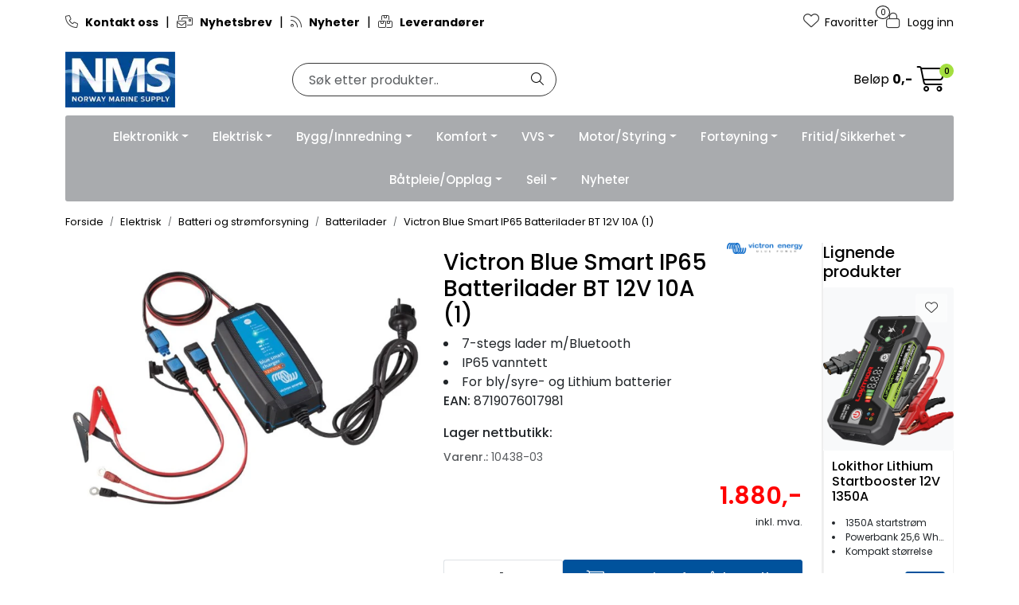

--- FILE ---
content_type: text/html;charset=UTF-8
request_url: https://www.nmsproff.no/ajax?action=getRecentProducts&_=1768992989520
body_size: 503
content:
        

    
    
    
    
    
    
    
    
    
    
             
            
    
    
    
    
    
    
    
    
    
    
    
    
    
    
    
    
    
    
    
    
    
    
    
    
    
    
    
    
    
    
    
    
                     
<!-- START /modules/components/recent-products -->

    <div class="box box-product recent-products">
        <div class="box-heading">
            <span>Sist sett på</span>
        </div>
        <div class="box-content">
            <div class="row">
                                    <div class="col-lg-3 col-12">
                        <div class="product-block">
                            <div class="image">
                                <img src="https://res.cloudinary.com/maritim-no/image/upload/w_40,h_40,c_limit,f_auto,q_auto/v1706192949/p_10438-03_default_1" class="img-fluid img-thumbnail w-100" itemprop="image" alt="Victron Blue Smart IP65 Batterilader BT 12V 10A (1)">
                            </div>
                            <div class="product-meta">
                                <span class="name-sidebar"><a href="victron-blue-smart-ip65-batterilader-bt-12v-10a-1-"> Victron Blue Smart IP65 Batterilader BT 12V 10A (1)</a></span>
                            </div>
                        </div>
                    </div>
                            </div>
        </div>
    </div>

<!-- END /modules/components/recent-products -->
    
    
    
    
    
    
    
    
    
    
    
    
    
    
    
    
    
    
    

--- FILE ---
content_type: text/html;charset=UTF-8
request_url: https://www.nmsproff.no/ajax?action=checkPrice&pid=86206&qty=1&_=1768992989521
body_size: 173
content:
        

    
    
    
    
    
    
    
    
    
    
                                      {"status":"OK","body":{"current-raw":"1819.0","current":"1.880,-","showPackageInfo":"","currency":"NOK","id":"86206","quantumPrices":""}}
        
            
    
    
    
    
    
    
    
    
    
    
    
    
    
    
    
    
    
    
    
    
    
    
    
    
    
    
    
    
    
    
    
    
    
    
    
    
    
    
    
    
    
    
    
    
    
    
    
    
    
    
    

--- FILE ---
content_type: text/html;charset=UTF-8
request_url: https://www.nmsproff.no/ajax?action=checkPricesInList&pids=92051,92053,92052&_=1768992989522
body_size: 188
content:
        

    
    
    
    
    
    
    
    
    
    
             
                             {"status":"OK","body":[{"current-raw":"99.0","current":"109,-","showPackageInfo":"","currency":"NOK","id":"92053","quantumPrices":""},{"current-raw":"99.0","current":"109,-","showPackageInfo":"","currency":"NOK","id":"92052","quantumPrices":""},{"current-raw":"129.0","current":"129,-","showPackageInfo":"","currency":"NOK","id":"92051","quantumPrices":""}]}            
    
    
    
    
    
    
    
    
    
    
    
    
    
    
    
    
    
    
    
    
    
    
    
    
    
    
    
    
    
    
    
    
    
    
    
    
    
    
    
    
    
    
    
    
    
    
    
    
    
    
    

--- FILE ---
content_type: text/html;charset=UTF-8
request_url: https://www.nmsproff.no/ajax?action=checkStocksInList&pids=92051,92053,92052&_=1768992989524
body_size: 211
content:
        

    
    
    
    
    
    
    
    
    
    
             
            
    
                     
    
    <htmlContent>
                    <div id="92052" class="productStock">
                                         
<!-- START /modules/components/product-stock -->


                                        3 Stk
                                                
<!-- END /modules/components/product-stock -->
            </div>
                    <div id="92051" class="productStock">
                                         
<!-- START /modules/components/product-stock -->


                                        1 Stk
                                                
<!-- END /modules/components/product-stock -->
            </div>
                    <div id="92053" class="productStock">
                                         
<!-- START /modules/components/product-stock -->


                                        2 Stk
                                                
<!-- END /modules/components/product-stock -->
            </div>
            </htmlContent>
    
    
    
    
    
    
    
    
    
    
    
    
    
    
    
    
    
    
    
    
    
    
    
    
    
    
    
    
    
    
    
    
    
    
    
    
    
    
    
    
    
    
    
    
    
    
    
    
    
    

--- FILE ---
content_type: text/html;charset=UTF-8
request_url: https://www.nmsproff.no/ajax?action=getProductGallery&id=86206&thumbPosition=below
body_size: 679
content:
        

    
    
    
    
    
    
    
    
    
    
             
            
    
    
    
    
    
    
    
    
    
    
    
    
    
    
    
    
    
    
    
    
    
    
    
    
    
    
    
    
                     
<!-- START /ajax/getProductGallery -->


         
<!-- START /modules/components/product-labels -->





<!-- END /modules/components/product-labels -->



    
    
<div id="main-carousel" class="owl-carousel below" data-slider-id="1">
    <div class="item">
        <a href="https://res.cloudinary.com/maritim-no/image/upload/w_1600,h_1600,c_limit,f_auto,q_auto/v1706192949/p_10438-03_default_1" data-fancybox="gallery">
            <picture>
                <source media="(max-width: 420px)" srcset="https://res.cloudinary.com/maritim-no/image/upload/w_350,h_350,c_limit,f_auto,q_auto/v1706192949/p_10438-03_default_1">
                <img src="https://res.cloudinary.com/maritim-no/image/upload/w_650,h_650,c_limit,f_auto,q_auto/v1706192949/p_10438-03_default_1" alt="Victron Blue Smart IP65 Batterilader BT 12V 10A (1)" class="img-fluid img-thumbnail" itemprop="image" height="650" width="650">
            </picture>
        </a>

            </div>

                        
                
                
                <div class="item">
                    <a href="https://res.cloudinary.com/maritim-no/image/upload/w_1600,h_1600,c_limit,f_auto,q_auto/v1600346237/p_10438-03_slideshow_1" data-fancybox="gallery">
                        <picture>
                            <source media="(max-width: 420px)" srcset="https://res.cloudinary.com/maritim-no/image/upload/w_350,h_360,c_limit,f_auto,q_auto/v1600346237/p_10438-03_slideshow_1">
                            <img src="https://res.cloudinary.com/maritim-no/image/upload/w_650,h_650,c_limit,f_auto,q_auto/v1600346237/p_10438-03_slideshow_1" class="img-fluid img-thumbnail" alt="Victron Blue Smart IP65 Batterilader BT 12V 10A (1) - slideshow 1" itemprop="image" height="650" width="650">
                        </picture>
                    </a>
                                    </div>
                        </div>

        <div id="thumbs-carousel" class="owl-carousel owl-thumbs mt-4 below" data-slider-id="1" data-thumb-position="below">
        <button type="button" class="owl-thumb-item">
            <picture>
                <source media="(max-width: 991px)" srcset="">
                <img src="https://res.cloudinary.com/maritim-no/image/upload/w_85,h_85,c_limit,f_auto,q_auto/v1706192949/p_10438-03_default_1" alt="Victron Blue Smart IP65 Batterilader BT 12V 10A (1)" class="img-fluid img-thumbnail" itemprop="image" height="85" width="85">
            </picture>
        </button>

                                                    <button type="button" class="owl-thumb-item">
                    <picture>
                        <img src="https://res.cloudinary.com/maritim-no/image/upload/w_85,h_85,c_limit,f_auto,q_auto/v1600346237/p_10438-03_slideshow_1" class="img-fluid img-thumbnail" alt="Victron Blue Smart IP65 Batterilader BT 12V 10A (1) - slideshow 1" itemprop="image" height="85" width="85">
                    </picture>
                </button>
                        </div>
    
<!-- END /modules/components/product-labels -->

    
    
    
    
    
    
    
    
    
    
    
    
    
    
    
    
    
    
    
    
    
    
    

--- FILE ---
content_type: text/html;charset=UTF-8
request_url: https://www.nmsproff.no/maritim-ajax?action=getLoop54SimilarProducts&loop54Product=10438-03&userid=&loop54elementsinrow=&loop54elementsinrowmobile=
body_size: 4887
content:
        

                     



             
<!-- START /modules/components/maritim-product-loop54-similar-products -->




            <head/><div class="loop54SimilarProducts">
            <h3 class="h5">Lignende produkter</h3>
                         
<!-- START /modules/product-list -->




<div class=" product-grid no-change">
    <div class="products-block" data-list-entity="products" data-product-list-type="category" data-test="wrapper-products">
        <div class="row">
                     
<!-- START /modules/components/product-list-items -->







    <div class="col-xl-12 col-6 listItem" data-itag="92826_g5y92" data-test="wrapper-product">
        <div class="product-block" itemscope itemtype="http://schema.org/Product">
            <meta itemprop="name" content="Lokithor Lithium Startbooster 12V 1350A">
            <meta itemprop="sku" content="10426-50">

                            <div itemprop="brand" itemscope itemtype="http://schema.org/Brand">
                    <meta itemprop="name" content="Annet">
                </div>
            
                            <div class="image">
                             
<!-- START /modules/components/product-labels -->





<!-- END /modules/components/product-labels -->

                    <a class="img loop54Tracking" href="lokithor-lithium-startbooster-12v-1350a" itemprop="url" data-link-item-type="product" data-link-item-is-campaign="false" data-link-item-is-new="false" data-externalid="10426-50" data-eventtype="Click" data-entitytype="Product">                         
    <picture class="d-flex mw-100">
        <source media="(max-width: 420px)" srcset="https://res.cloudinary.com/maritim-no/image/upload/w_200,h_200,c_limit,f_auto,q_auto/v1764255323/p_10426-50_default_1">
        <img src="https://res.cloudinary.com/maritim-no/image/upload/w_1500,h_1500,c_limit,f_auto,q_auto/v1764255323/p_10426-50_default_1" alt="Lokithor Lithium Startbooster 12V 1350A" class="img-fluid img-thumbnail w-100" itemprop="image" width="1500" height="1500" decoding="async">
    </picture>
                    </a>

                                                 
<!-- START /modules/components/maritim-lipscore-product-list -->


<span class="lipscore-rating-small" data-ls-product-name="Lokithor Lithium Startbooster 12V 1350A" data-ls-brand="Annet" data-ls-product-id="10426-50" data-ls-product-url="https://www.nmsproff.no/lokithor-lithium-startbooster-12v-1350a" data-ls-gtin="" data-ls-readonly="true">
</span>

<!-- END /modules/components/maritim-lipscore-product-list -->
                    
                                        <div class="storeIcons">
                                                    <div data-storeicon-trigger="list" data-storeicon-id="92826"></div>
                                            </div>
                                    </div>
            
            <div class="product-meta ">
                <div class="warp-info">
                    <span class="name" data-test="product-name">
                        <a href="lokithor-lithium-startbooster-12v-1350a" class="loop54Tracking" data-link-item-type="product" data-link-item-is-campaign="false" data-link-item-is-new="false" data-externalid="10426-50" data-eventtype="Click" data-entitytype="Product">Lokithor Lithium Startbooster 12V 1350A</a>                     </span>

                                        <div class="product-list-bullets bullets-grid">
                                     


    <ul class="custom-extra-bullets custom-extra-bullets-list">
                                    <li><span>1350A startstrøm</span></li>
                                                <li><span>Powerbank 25,6 Wh med USB-uttak og lys</span></li>
                                                <li><span> Kompakt størrelse</span></li>
                        </ul>
                    </div>
                    
                                            <p class="description" itemprop="description">
                            
                        </p>
                    
                    <div class="product-content-action-container">
                        <div class="product-list-content-container">
                                                        <div class="product-list-bullets bullets-list">
                                             


    <ul class="custom-extra-bullets custom-extra-bullets-list">
                                    <li><span>1350A startstrøm</span></li>
                                                <li><span>Powerbank 25,6 Wh med USB-uttak og lys</span></li>
                                                <li><span> Kompakt størrelse</span></li>
                        </ul>
                            </div>
                            
                                                        <div itemprop="mpn" class="maritim-mpn">
                                
                            </div>
                            
                            <div class="list-availability">
                                                                <span class="text-muted maritim-product-sku" itemprop="sku">10426-50</span>
                                
                                                                <div data-maritim-category-path-trigger="list" data-category-path-id="92826"></div>
                                
                                                                                                                                                                                                </div>

                                                            <div class="price-flex">
                                    <div class="price" itemprop="offers" itemscope itemtype="http://schema.org/AggregateOffer">
                                                                                                                                <div data-localprice-trigger="list" data-localprice-id="92826"></div>
                                            
                                            <div data-price-trigger="list" data-price-id="92826">
                                                <span class="price-old" data-type="old"></span>
                                                                                                <span class="price-new" data-type="current"></span>
                                                <span class="price-discount" data-type="discount"></span>
                                                                                                <span class="price-package-info" data-type="pricePackageInfo"></span>
                                                                                                <meta data-type="currency" itemprop="priceCurrency" content="">
                                            </div>
                                                                            </div>
                                </div>
                                                    </div>

                                                    <div class="product-action">
                                <div class="input-amout">
                                                                                     
<!-- START /modules/components/product-actions-qty -->

    <div class="product-detail">
        <div class="input-group inline-borderless">
            <button type="button" class="btn btn-outline-light text-dark decreaseQty">-</button>

                        <input type="text" class="form-control text-center btn-outline-light text-dark" value="1" aria-label="Antall" data-qty-id="92826" data-qty-multiple="1.0" data-qty-step="1.0">
            
            <button type="button" class="btn btn-outline-light text-dark  increaseQty ">+</button>
        </div>
    </div>

<!-- END /modules/components/product-actions-qty -->
                                                                    </div>

                                                                                                            <div class="add-to-basket-in-list" data-addtobasket-trigger="list" data-addtobasket-id="92826"></div>
                                                                                                </div>
                                            </div>

                                        <div class="wishlist-compare">
                        
                                                    <button type="button" class="btn btn-light wishlist" title="Legg til favoritter" onclick="gca.toggleFavorites(92826);" data-favorite-id="92826" data-favorite-state="false" data-favorite-type="list" data-title-add="Legg til favoritter" data-title-remove="Fjern fra favoritter">
                                <i class="fa-light fa-heart" aria-hidden="true"></i>
                                <i class="fa-solid fa-heart" aria-hidden="true"></i>
                                <span>Legg til favoritter</span>
                            </button>
                                            </div>
                                    </div>
            </div>
        </div>
    </div>

    <div class="col-xl-12 col-6 listItem" data-itag="92822_vougo" data-test="wrapper-product">
        <div class="product-block" itemscope itemtype="http://schema.org/Product">
            <meta itemprop="name" content="Lokithor Lithium Startbooster 12V 2250A">
            <meta itemprop="sku" content="10426-51">

                            <div itemprop="brand" itemscope itemtype="http://schema.org/Brand">
                    <meta itemprop="name" content="Annet">
                </div>
            
                            <div class="image">
                             
<!-- START /modules/components/product-labels -->





            <span class="product-label-special num_1 new" style="background-color:#00529c">Nyhet</span>
    
<!-- END /modules/components/product-labels -->

                    <a class="img loop54Tracking" href="lokithor-lithium-startbooster-12v-2250a" itemprop="url" data-link-item-type="product" data-link-item-is-campaign="false" data-link-item-is-new="false" data-externalid="10426-51" data-eventtype="Click" data-entitytype="Product">                         
    <picture class="d-flex mw-100">
        <source media="(max-width: 420px)" srcset="https://res.cloudinary.com/maritim-no/image/upload/w_200,h_200,c_limit,f_auto,q_auto/v1764328531/p_10426-51_default_1">
        <img src="https://res.cloudinary.com/maritim-no/image/upload/w_1500,h_1500,c_limit,f_auto,q_auto/v1764328531/p_10426-51_default_1" alt="Lokithor Lithium Startbooster 12V 2250A" class="img-fluid img-thumbnail w-100" itemprop="image" width="1500" height="1500" decoding="async">
    </picture>
                    </a>

                                                 
<!-- START /modules/components/maritim-lipscore-product-list -->


<span class="lipscore-rating-small" data-ls-product-name="Lokithor Lithium Startbooster 12V 2250A" data-ls-brand="Annet" data-ls-product-id="10426-51" data-ls-product-url="https://www.nmsproff.no/lokithor-lithium-startbooster-12v-2250a" data-ls-gtin="" data-ls-readonly="true">
</span>

<!-- END /modules/components/maritim-lipscore-product-list -->
                    
                                        <div class="storeIcons">
                                                    <div data-storeicon-trigger="list" data-storeicon-id="92822"></div>
                                            </div>
                                    </div>
            
            <div class="product-meta ">
                <div class="warp-info">
                    <span class="name" data-test="product-name">
                        <a href="lokithor-lithium-startbooster-12v-2250a" class="loop54Tracking" data-link-item-type="product" data-link-item-is-campaign="false" data-link-item-is-new="false" data-externalid="10426-51" data-eventtype="Click" data-entitytype="Product">Lokithor Lithium Startbooster 12V 2250A</a>                     </span>

                                        <div class="product-list-bullets bullets-grid">
                                     


    <ul class="custom-extra-bullets custom-extra-bullets-list">
                                    <li><span>2250A startstrøm</span></li>
                                                <li><span>Powerbank 51,2 Wh med USB-uttak og lys</span></li>
                                                <li><span> Kompakt størrelse</span></li>
                        </ul>
                    </div>
                    
                                            <p class="description" itemprop="description">
                            
                        </p>
                    
                    <div class="product-content-action-container">
                        <div class="product-list-content-container">
                                                        <div class="product-list-bullets bullets-list">
                                             


    <ul class="custom-extra-bullets custom-extra-bullets-list">
                                    <li><span>2250A startstrøm</span></li>
                                                <li><span>Powerbank 51,2 Wh med USB-uttak og lys</span></li>
                                                <li><span> Kompakt størrelse</span></li>
                        </ul>
                            </div>
                            
                                                        <div itemprop="mpn" class="maritim-mpn">
                                
                            </div>
                            
                            <div class="list-availability">
                                                                <span class="text-muted maritim-product-sku" itemprop="sku">10426-51</span>
                                
                                                                <div data-maritim-category-path-trigger="list" data-category-path-id="92822"></div>
                                
                                                                                                                                                                                                </div>

                                                            <div class="price-flex">
                                    <div class="price" itemprop="offers" itemscope itemtype="http://schema.org/AggregateOffer">
                                                                                                                                <div data-localprice-trigger="list" data-localprice-id="92822"></div>
                                            
                                            <div data-price-trigger="list" data-price-id="92822">
                                                <span class="price-old" data-type="old"></span>
                                                                                                <span class="price-new" data-type="current"></span>
                                                <span class="price-discount" data-type="discount"></span>
                                                                                                <span class="price-package-info" data-type="pricePackageInfo"></span>
                                                                                                <meta data-type="currency" itemprop="priceCurrency" content="">
                                            </div>
                                                                            </div>
                                </div>
                                                    </div>

                                                    <div class="product-action">
                                <div class="input-amout">
                                                                                     
<!-- START /modules/components/product-actions-qty -->

    <div class="product-detail">
        <div class="input-group inline-borderless">
            <button type="button" class="btn btn-outline-light text-dark decreaseQty">-</button>

                        <input type="text" class="form-control text-center btn-outline-light text-dark" value="1" aria-label="Antall" data-qty-id="92822" data-qty-multiple="1.0" data-qty-step="1.0">
            
            <button type="button" class="btn btn-outline-light text-dark  increaseQty ">+</button>
        </div>
    </div>

<!-- END /modules/components/product-actions-qty -->
                                                                    </div>

                                                                                                            <div class="add-to-basket-in-list" data-addtobasket-trigger="list" data-addtobasket-id="92822"></div>
                                                                                                </div>
                                            </div>

                                        <div class="wishlist-compare">
                        
                                                    <button type="button" class="btn btn-light wishlist" title="Legg til favoritter" onclick="gca.toggleFavorites(92822);" data-favorite-id="92822" data-favorite-state="false" data-favorite-type="list" data-title-add="Legg til favoritter" data-title-remove="Fjern fra favoritter">
                                <i class="fa-light fa-heart" aria-hidden="true"></i>
                                <i class="fa-solid fa-heart" aria-hidden="true"></i>
                                <span>Legg til favoritter</span>
                            </button>
                                            </div>
                                    </div>
            </div>
        </div>
    </div>

    <div class="col-xl-12 col-6 listItem" data-itag="88242_v0wbv" data-test="wrapper-product">
        <div class="product-block" itemscope itemtype="http://schema.org/Product">
            <meta itemprop="name" content="Victron Blue Smart IP22 Batterilader BT 12V 30A (3)">
            <meta itemprop="sku" content="10438-07">

                            <div itemprop="brand" itemscope itemtype="http://schema.org/Brand">
                    <meta itemprop="name" content="Victron">
                </div>
            
                            <div class="image">
                             
<!-- START /modules/components/product-labels -->





<!-- END /modules/components/product-labels -->

                    <a class="img loop54Tracking" href="victron-blue-smart-ip22-batterilader-bt-12v-30a-3-" itemprop="url" data-link-item-type="product" data-link-item-is-campaign="false" data-link-item-is-new="false" data-externalid="10438-07" data-eventtype="Click" data-entitytype="Product">                         
    <picture class="d-flex mw-100">
        <source media="(max-width: 420px)" srcset="https://res.cloudinary.com/maritim-no/image/upload/w_200,h_200,c_limit,f_auto,q_auto/v1706192625/p_10438-07_default_1">
        <img src="https://res.cloudinary.com/maritim-no/image/upload/w_1500,h_1500,c_limit,f_auto,q_auto/v1706192625/p_10438-07_default_1" alt="Victron Blue Smart IP22 Batterilader BT 12V 30A (3)" class="img-fluid img-thumbnail w-100" itemprop="image" width="1500" height="1500" decoding="async">
    </picture>
                    </a>

                                                 
<!-- START /modules/components/maritim-lipscore-product-list -->


<span class="lipscore-rating-small" data-ls-product-name="Victron Blue Smart IP22 Batterilader BT 12V 30A (3)" data-ls-brand="Victron" data-ls-product-id="10438-07" data-ls-product-url="https://www.nmsproff.no/victron-blue-smart-ip22-batterilader-bt-12v-30a-3-" data-ls-gtin="8719076052401" data-ls-readonly="true">
</span>

<!-- END /modules/components/maritim-lipscore-product-list -->
                    
                                        <div class="storeIcons">
                                                    <div data-storeicon-trigger="list" data-storeicon-id="88242"></div>
                                            </div>
                                    </div>
            
            <div class="product-meta ">
                <div class="warp-info">
                    <span class="name" data-test="product-name">
                        <a href="victron-blue-smart-ip22-batterilader-bt-12v-30a-3-" class="loop54Tracking" data-link-item-type="product" data-link-item-is-campaign="false" data-link-item-is-new="false" data-externalid="10438-07" data-eventtype="Click" data-entitytype="Product">Victron Blue Smart IP22 Batterilader BT 12V 30A (3)</a>                     </span>

                                        <div class="product-list-bullets bullets-grid">
                                     


    <ul class="custom-extra-bullets custom-extra-bullets-list">
                                    <li><span>6-stegs lader m/Bluetooth</span></li>
                                                <li><span>3 utganger</span></li>
                                                <li><span>For bly/syre/AGM/GEL/Lithium batterier</span></li>
                        </ul>
                    </div>
                    
                                            <p class="description" itemprop="description">
                            
                        </p>
                    
                    <div class="product-content-action-container">
                        <div class="product-list-content-container">
                                                        <div class="product-list-bullets bullets-list">
                                             


    <ul class="custom-extra-bullets custom-extra-bullets-list">
                                    <li><span>6-stegs lader m/Bluetooth</span></li>
                                                <li><span>3 utganger</span></li>
                                                <li><span>For bly/syre/AGM/GEL/Lithium batterier</span></li>
                        </ul>
                            </div>
                            
                                                        <div itemprop="mpn" class="maritim-mpn">
                                BPC123048002
                            </div>
                            
                            <div class="list-availability">
                                                                <span class="text-muted maritim-product-sku" itemprop="sku">10438-07</span>
                                
                                                                <div data-maritim-category-path-trigger="list" data-category-path-id="88242"></div>
                                
                                                                                                                                                                                                </div>

                                                            <div class="price-flex">
                                    <div class="price" itemprop="offers" itemscope itemtype="http://schema.org/AggregateOffer">
                                                                                                                                <div data-localprice-trigger="list" data-localprice-id="88242"></div>
                                            
                                            <div data-price-trigger="list" data-price-id="88242">
                                                <span class="price-old" data-type="old"></span>
                                                                                                <span class="price-new" data-type="current"></span>
                                                <span class="price-discount" data-type="discount"></span>
                                                                                                <span class="price-package-info" data-type="pricePackageInfo"></span>
                                                                                                <meta data-type="currency" itemprop="priceCurrency" content="">
                                            </div>
                                                                            </div>
                                </div>
                                                    </div>

                                                    <div class="product-action">
                                <div class="input-amout">
                                                                                     
<!-- START /modules/components/product-actions-qty -->

    <div class="product-detail">
        <div class="input-group inline-borderless">
            <button type="button" class="btn btn-outline-light text-dark decreaseQty">-</button>

                        <input type="text" class="form-control text-center btn-outline-light text-dark" value="1" aria-label="Antall" data-qty-id="88242" data-qty-multiple="1.0" data-qty-step="1.0">
            
            <button type="button" class="btn btn-outline-light text-dark  increaseQty ">+</button>
        </div>
    </div>

<!-- END /modules/components/product-actions-qty -->
                                                                    </div>

                                                                                                            <div class="add-to-basket-in-list" data-addtobasket-trigger="list" data-addtobasket-id="88242"></div>
                                                                                                </div>
                                            </div>

                                        <div class="wishlist-compare">
                        
                                                    <button type="button" class="btn btn-light wishlist" title="Legg til favoritter" onclick="gca.toggleFavorites(88242);" data-favorite-id="88242" data-favorite-state="false" data-favorite-type="list" data-title-add="Legg til favoritter" data-title-remove="Fjern fra favoritter">
                                <i class="fa-light fa-heart" aria-hidden="true"></i>
                                <i class="fa-solid fa-heart" aria-hidden="true"></i>
                                <span>Legg til favoritter</span>
                            </button>
                                            </div>
                                    </div>
            </div>
        </div>
    </div>

    <div class="col-xl-12 col-6 listItem" data-itag="90974_sjcw2" data-test="wrapper-product">
        <div class="product-block" itemscope itemtype="http://schema.org/Product">
            <meta itemprop="name" content="Victron Multiplus II kombi inverter/lader">
            <meta itemprop="sku" content="VM-10669-55">

                            <div itemprop="brand" itemscope itemtype="http://schema.org/Brand">
                    <meta itemprop="name" content="Victron">
                </div>
            
                            <div class="image">
                             
<!-- START /modules/components/product-labels -->





<!-- END /modules/components/product-labels -->

                    <a class="img loop54Tracking" href="victron-multiplus-ii-kombi-inverter-lader" itemprop="url" data-link-item-type="product" data-link-item-is-campaign="false" data-link-item-is-new="false" data-externalid="VM-10669-55" data-eventtype="Click" data-entitytype="Product">                         
    <picture class="d-flex mw-100">
        <source media="(max-width: 420px)" srcset="https://res.cloudinary.com/maritim-no/image/upload/w_200,h_200,c_limit,f_auto,q_auto/v1710248063/p_VM-10669-55_default_1">
        <img src="https://res.cloudinary.com/maritim-no/image/upload/w_1500,h_1500,c_limit,f_auto,q_auto/v1710248063/p_VM-10669-55_default_1" alt="Victron Multiplus II kombi inverter/lader" class="img-fluid img-thumbnail w-100" itemprop="image" width="1500" height="1500" decoding="async">
    </picture>
                    </a>

                                                 
<!-- START /modules/components/maritim-lipscore-product-list -->


<span class="lipscore-rating-small" data-ls-product-name="Victron Multiplus II kombi inverter/lader" data-ls-brand="Victron" data-ls-product-id="VM-10669-55" data-ls-product-url="https://www.nmsproff.no/victron-multiplus-ii-kombi-inverter-lader" data-ls-gtin="" data-ls-readonly="true">
</span>

<!-- END /modules/components/maritim-lipscore-product-list -->
                    
                                        <div class="storeIcons">
                                                    <div data-storeicon-trigger="list" data-storeicon-id="90974"></div>
                                            </div>
                                    </div>
            
            <div class="product-meta ">
                <div class="warp-info">
                    <span class="name" data-test="product-name">
                        <a href="victron-multiplus-ii-kombi-inverter-lader" class="loop54Tracking" data-link-item-type="product" data-link-item-is-campaign="false" data-link-item-is-new="false" data-externalid="VM-10669-55" data-eventtype="Click" data-entitytype="Product">Victron Multiplus II kombi inverter/lader</a>                     </span>

                                        <div class="product-list-bullets bullets-grid">
                                     


    <ul class="custom-extra-bullets custom-extra-bullets-list">
                                    <li><span>Kombinert sinusinverter/batterilader</span></li>
                                                <li><span>700W/35A og 1600W/80A</span></li>
                                                <li><span>PowerAssist-funksjon og anti-islanding</span></li>
                        </ul>
                    </div>
                    
                                            <p class="description" itemprop="description">
                            
                        </p>
                    
                    <div class="product-content-action-container">
                        <div class="product-list-content-container">
                                                        <div class="product-list-bullets bullets-list">
                                             


    <ul class="custom-extra-bullets custom-extra-bullets-list">
                                    <li><span>Kombinert sinusinverter/batterilader</span></li>
                                                <li><span>700W/35A og 1600W/80A</span></li>
                                                <li><span>PowerAssist-funksjon og anti-islanding</span></li>
                        </ul>
                            </div>
                            
                                                        <div itemprop="mpn" class="maritim-mpn">
                                
                            </div>
                            
                            <div class="list-availability">
                                                                <span class="text-muted maritim-product-sku" itemprop="sku">VM-10669-55</span>
                                
                                                                <div data-maritim-category-path-trigger="list" data-category-path-id="90974"></div>
                                
                                                                                                    <a class="maritim-see-variants" href="victron-multiplus-ii-kombi-inverter-lader">Se varianter</a>
                                                                                            </div>

                                                            <div class="price-flex">
                                    <div class="price" itemprop="offers" itemscope itemtype="http://schema.org/AggregateOffer">
                                                                                                                                <div data-localprice-trigger="list" data-localprice-id="90974"></div>
                                            
                                            <div data-price-trigger="list" data-price-id="90974">
                                                <span class="price-old" data-type="old"></span>
                                                                                                    <span class="price-from">Fra:</span>
                                                                                                <span class="price-new" data-type="current"></span>
                                                <span class="price-discount" data-type="discount"></span>
                                                                                                <span class="price-package-info" data-type="pricePackageInfo"></span>
                                                                                                <meta data-type="currency" itemprop="priceCurrency" content="">
                                            </div>
                                                                            </div>
                                </div>
                                                    </div>

                                                    <div class="product-action">
                                <div class="input-amout">
                                                                                     
<!-- START /modules/components/product-actions-qty -->

    <div class="product-detail">
        <div class="input-group inline-borderless">
            <button type="button" class="btn btn-outline-light text-dark decreaseQty">-</button>

                        <input type="text" class="form-control text-center btn-outline-light text-dark" value="1" aria-label="Antall" data-qty-id="90974" data-qty-multiple="1.0" data-qty-step="1.0">
            
            <button type="button" class="btn btn-outline-light text-dark  increaseQty ">+</button>
        </div>
    </div>

<!-- END /modules/components/product-actions-qty -->
                                                                    </div>

                                                                                                            <div class="add-to-basket-in-list" data-addtobasket-trigger="list" data-addtobasket-id="90974"></div>
                                                                                                </div>
                                            </div>

                                        <div class="wishlist-compare">
                        
                                                    <button type="button" class="btn btn-light wishlist" title="Legg til favoritter" onclick="gca.toggleFavorites(90974);" data-favorite-id="90974" data-favorite-state="false" data-favorite-type="list" data-title-add="Legg til favoritter" data-title-remove="Fjern fra favoritter">
                                <i class="fa-light fa-heart" aria-hidden="true"></i>
                                <i class="fa-solid fa-heart" aria-hidden="true"></i>
                                <span>Legg til favoritter</span>
                            </button>
                                            </div>
                                    </div>
            </div>
        </div>
    </div>

    <div class="col-xl-12 col-6 listItem" data-itag="91028_otbzl" data-test="wrapper-product">
        <div class="product-block" itemscope itemtype="http://schema.org/Product">
            <meta itemprop="name" content="Victron Orion XS DC-DC lader 12/12V 50A (ikke isolert)">
            <meta itemprop="sku" content="10438-84">

                            <div itemprop="brand" itemscope itemtype="http://schema.org/Brand">
                    <meta itemprop="name" content="Victron">
                </div>
            
                            <div class="image">
                             
<!-- START /modules/components/product-labels -->





<!-- END /modules/components/product-labels -->

                    <a class="img loop54Tracking" href="victron-orion-xs-tr-smart-12-12v-50a" itemprop="url" data-link-item-type="product" data-link-item-is-campaign="false" data-link-item-is-new="false" data-externalid="10438-84" data-eventtype="Click" data-entitytype="Product">                         
    <picture class="d-flex mw-100">
        <source media="(max-width: 420px)" srcset="https://res.cloudinary.com/maritim-no/image/upload/w_200,h_200,c_limit,f_auto,q_auto/v1711013679/p_10438-84_default_1">
        <img src="https://res.cloudinary.com/maritim-no/image/upload/w_1500,h_1500,c_limit,f_auto,q_auto/v1711013679/p_10438-84_default_1" alt="Victron Orion XS DC-DC lader 12/12V 50A (ikke isolert)" class="img-fluid img-thumbnail w-100" itemprop="image" width="1500" height="1500" decoding="async">
    </picture>
                    </a>

                                                 
<!-- START /modules/components/maritim-lipscore-product-list -->


<span class="lipscore-rating-small" data-ls-product-name="Victron Orion XS DC-DC lader 12/12V 50A (ikke isolert)" data-ls-brand="Victron" data-ls-product-id="10438-84" data-ls-product-url="https://www.nmsproff.no/victron-orion-xs-tr-smart-12-12v-50a" data-ls-gtin="" data-ls-readonly="true">
</span>

<!-- END /modules/components/maritim-lipscore-product-list -->
                    
                                        <div class="storeIcons">
                                                    <div data-storeicon-trigger="list" data-storeicon-id="91028"></div>
                                            </div>
                                    </div>
            
            <div class="product-meta ">
                <div class="warp-info">
                    <span class="name" data-test="product-name">
                        <a href="victron-orion-xs-tr-smart-12-12v-50a" class="loop54Tracking" data-link-item-type="product" data-link-item-is-campaign="false" data-link-item-is-new="false" data-externalid="10438-84" data-eventtype="Click" data-entitytype="Product">Victron Orion XS DC-DC lader 12/12V 50A (ikke isolert)</a>                     </span>

                                        <div class="product-list-bullets bullets-grid">
                                     


    <ul class="custom-extra-bullets custom-extra-bullets-list">
                                    <li><span>Innebygget Bluetooth</span></li>
                                                <li><span>12V/50A</span></li>
                                                <li><span>Programmerbar</span></li>
                        </ul>
                    </div>
                    
                                            <p class="description" itemprop="description">
                            
                        </p>
                    
                    <div class="product-content-action-container">
                        <div class="product-list-content-container">
                                                        <div class="product-list-bullets bullets-list">
                                             


    <ul class="custom-extra-bullets custom-extra-bullets-list">
                                    <li><span>Innebygget Bluetooth</span></li>
                                                <li><span>12V/50A</span></li>
                                                <li><span>Programmerbar</span></li>
                        </ul>
                            </div>
                            
                                                        <div itemprop="mpn" class="maritim-mpn">
                                
                            </div>
                            
                            <div class="list-availability">
                                                                <span class="text-muted maritim-product-sku" itemprop="sku">10438-84</span>
                                
                                                                <div data-maritim-category-path-trigger="list" data-category-path-id="91028"></div>
                                
                                                                                                                                                                                                </div>

                                                            <div class="price-flex">
                                    <div class="price" itemprop="offers" itemscope itemtype="http://schema.org/AggregateOffer">
                                                                                                                                <div data-localprice-trigger="list" data-localprice-id="91028"></div>
                                            
                                            <div data-price-trigger="list" data-price-id="91028">
                                                <span class="price-old" data-type="old"></span>
                                                                                                <span class="price-new" data-type="current"></span>
                                                <span class="price-discount" data-type="discount"></span>
                                                                                                <span class="price-package-info" data-type="pricePackageInfo"></span>
                                                                                                <meta data-type="currency" itemprop="priceCurrency" content="">
                                            </div>
                                                                            </div>
                                </div>
                                                    </div>

                                                    <div class="product-action">
                                <div class="input-amout">
                                                                                     
<!-- START /modules/components/product-actions-qty -->

    <div class="product-detail">
        <div class="input-group inline-borderless">
            <button type="button" class="btn btn-outline-light text-dark decreaseQty">-</button>

                        <input type="text" class="form-control text-center btn-outline-light text-dark" value="1" aria-label="Antall" data-qty-id="91028" data-qty-multiple="1.0" data-qty-step="1.0">
            
            <button type="button" class="btn btn-outline-light text-dark  increaseQty ">+</button>
        </div>
    </div>

<!-- END /modules/components/product-actions-qty -->
                                                                    </div>

                                                                                                            <div class="add-to-basket-in-list" data-addtobasket-trigger="list" data-addtobasket-id="91028"></div>
                                                                                                </div>
                                            </div>

                                        <div class="wishlist-compare">
                        
                                                    <button type="button" class="btn btn-light wishlist" title="Legg til favoritter" onclick="gca.toggleFavorites(91028);" data-favorite-id="91028" data-favorite-state="false" data-favorite-type="list" data-title-add="Legg til favoritter" data-title-remove="Fjern fra favoritter">
                                <i class="fa-light fa-heart" aria-hidden="true"></i>
                                <i class="fa-solid fa-heart" aria-hidden="true"></i>
                                <span>Legg til favoritter</span>
                            </button>
                                            </div>
                                    </div>
            </div>
        </div>
    </div>

    <div class="col-xl-12 col-6 listItem" data-itag="90391_kqqdc" data-test="wrapper-product">
        <div class="product-block" itemscope itemtype="http://schema.org/Product">
            <meta itemprop="name" content="Victron Blue Smart IP22 Batterilader BT 12V 30A (1)">
            <meta itemprop="sku" content="10438-47">

                            <div itemprop="brand" itemscope itemtype="http://schema.org/Brand">
                    <meta itemprop="name" content="Victron">
                </div>
            
                            <div class="image">
                             
<!-- START /modules/components/product-labels -->





<!-- END /modules/components/product-labels -->

                    <a class="img loop54Tracking" href="victron-blue-smart-ip22-batterilader-bt-12v-30a-1-" itemprop="url" data-link-item-type="product" data-link-item-is-campaign="false" data-link-item-is-new="false" data-externalid="10438-47" data-eventtype="Click" data-entitytype="Product">                         
    <picture class="d-flex mw-100">
        <source media="(max-width: 420px)" srcset="https://res.cloudinary.com/maritim-no/image/upload/w_200,h_200,c_limit,f_auto,q_auto/v1706192774/p_10438-47_default_1">
        <img src="https://res.cloudinary.com/maritim-no/image/upload/w_1500,h_1500,c_limit,f_auto,q_auto/v1706192774/p_10438-47_default_1" alt="Victron Blue Smart IP22 Batterilader BT 12V 30A (1)" class="img-fluid img-thumbnail w-100" itemprop="image" width="1500" height="1500" decoding="async">
    </picture>
                    </a>

                                                 
<!-- START /modules/components/maritim-lipscore-product-list -->


<span class="lipscore-rating-small" data-ls-product-name="Victron Blue Smart IP22 Batterilader BT 12V 30A (1)" data-ls-brand="Victron" data-ls-product-id="10438-47" data-ls-product-url="https://www.nmsproff.no/victron-blue-smart-ip22-batterilader-bt-12v-30a-1-" data-ls-gtin="" data-ls-readonly="true">
</span>

<!-- END /modules/components/maritim-lipscore-product-list -->
                    
                                        <div class="storeIcons">
                                                    <div data-storeicon-trigger="list" data-storeicon-id="90391"></div>
                                            </div>
                                    </div>
            
            <div class="product-meta ">
                <div class="warp-info">
                    <span class="name" data-test="product-name">
                        <a href="victron-blue-smart-ip22-batterilader-bt-12v-30a-1-" class="loop54Tracking" data-link-item-type="product" data-link-item-is-campaign="false" data-link-item-is-new="false" data-externalid="10438-47" data-eventtype="Click" data-entitytype="Product">Victron Blue Smart IP22 Batterilader BT 12V 30A (1)</a>                     </span>

                                        <div class="product-list-bullets bullets-grid">
                                     


    <ul class="custom-extra-bullets custom-extra-bullets-list">
                                    <li><span>6-stegs lader m/Bluetooth</span></li>
                                                <li><span>1 utgang</span></li>
                                                <li><span>For bly/syre- og Lithium batterier</span></li>
                        </ul>
                    </div>
                    
                                            <p class="description" itemprop="description">
                            
                        </p>
                    
                    <div class="product-content-action-container">
                        <div class="product-list-content-container">
                                                        <div class="product-list-bullets bullets-list">
                                             


    <ul class="custom-extra-bullets custom-extra-bullets-list">
                                    <li><span>6-stegs lader m/Bluetooth</span></li>
                                                <li><span>1 utgang</span></li>
                                                <li><span>For bly/syre- og Lithium batterier</span></li>
                        </ul>
                            </div>
                            
                                                        <div itemprop="mpn" class="maritim-mpn">
                                BPC123047002
                            </div>
                            
                            <div class="list-availability">
                                                                <span class="text-muted maritim-product-sku" itemprop="sku">10438-47</span>
                                
                                                                <div data-maritim-category-path-trigger="list" data-category-path-id="90391"></div>
                                
                                                                                                                                                                                                </div>

                                                            <div class="price-flex">
                                    <div class="price" itemprop="offers" itemscope itemtype="http://schema.org/AggregateOffer">
                                                                                                                                <div data-localprice-trigger="list" data-localprice-id="90391"></div>
                                            
                                            <div data-price-trigger="list" data-price-id="90391">
                                                <span class="price-old" data-type="old"></span>
                                                                                                <span class="price-new" data-type="current"></span>
                                                <span class="price-discount" data-type="discount"></span>
                                                                                                <span class="price-package-info" data-type="pricePackageInfo"></span>
                                                                                                <meta data-type="currency" itemprop="priceCurrency" content="">
                                            </div>
                                                                            </div>
                                </div>
                                                    </div>

                                                    <div class="product-action">
                                <div class="input-amout">
                                                                                     
<!-- START /modules/components/product-actions-qty -->

    <div class="product-detail">
        <div class="input-group inline-borderless">
            <button type="button" class="btn btn-outline-light text-dark decreaseQty">-</button>

                        <input type="text" class="form-control text-center btn-outline-light text-dark" value="1" aria-label="Antall" data-qty-id="90391" data-qty-multiple="1.0" data-qty-step="1.0">
            
            <button type="button" class="btn btn-outline-light text-dark  increaseQty ">+</button>
        </div>
    </div>

<!-- END /modules/components/product-actions-qty -->
                                                                    </div>

                                                                                                            <div class="add-to-basket-in-list" data-addtobasket-trigger="list" data-addtobasket-id="90391"></div>
                                                                                                </div>
                                            </div>

                                        <div class="wishlist-compare">
                        
                                                    <button type="button" class="btn btn-light wishlist" title="Legg til favoritter" onclick="gca.toggleFavorites(90391);" data-favorite-id="90391" data-favorite-state="false" data-favorite-type="list" data-title-add="Legg til favoritter" data-title-remove="Fjern fra favoritter">
                                <i class="fa-light fa-heart" aria-hidden="true"></i>
                                <i class="fa-solid fa-heart" aria-hidden="true"></i>
                                <span>Legg til favoritter</span>
                            </button>
                                            </div>
                                    </div>
            </div>
        </div>
    </div>

    <div class="col-xl-12 col-6 listItem" data-itag="90295_f7i3j" data-test="wrapper-product">
        <div class="product-block" itemscope itemtype="http://schema.org/Product">
            <meta itemprop="name" content="Victron Blue Smart IP22 Batterilader BT 12V 15A (3)">
            <meta itemprop="sku" content="10438-19">

                            <div itemprop="brand" itemscope itemtype="http://schema.org/Brand">
                    <meta itemprop="name" content="Victron">
                </div>
            
                            <div class="image">
                             
<!-- START /modules/components/product-labels -->





<!-- END /modules/components/product-labels -->

                    <a class="img loop54Tracking" href="victron-blue-smart-ip22-batterilader-bt-12v-15a-3-" itemprop="url" data-link-item-type="product" data-link-item-is-campaign="false" data-link-item-is-new="false" data-externalid="10438-19" data-eventtype="Click" data-entitytype="Product">                         
    <picture class="d-flex mw-100">
        <source media="(max-width: 420px)" srcset="https://res.cloudinary.com/maritim-no/image/upload/w_200,h_200,c_limit,f_auto,q_auto/v1706192747/p_10438-19_default_1">
        <img src="https://res.cloudinary.com/maritim-no/image/upload/w_1500,h_1500,c_limit,f_auto,q_auto/v1706192747/p_10438-19_default_1" alt="Victron Blue Smart IP22 Batterilader BT 12V 15A (3)" class="img-fluid img-thumbnail w-100" itemprop="image" width="1500" height="1500" decoding="async">
    </picture>
                    </a>

                                                 
<!-- START /modules/components/maritim-lipscore-product-list -->


<span class="lipscore-rating-small" data-ls-product-name="Victron Blue Smart IP22 Batterilader BT 12V 15A (3)" data-ls-brand="Victron" data-ls-product-id="10438-19" data-ls-product-url="https://www.nmsproff.no/victron-blue-smart-ip22-batterilader-bt-12v-15a-3-" data-ls-gtin="8719076037422" data-ls-readonly="true">
</span>

<!-- END /modules/components/maritim-lipscore-product-list -->
                    
                                        <div class="storeIcons">
                                                    <div data-storeicon-trigger="list" data-storeicon-id="90295"></div>
                                            </div>
                                    </div>
            
            <div class="product-meta ">
                <div class="warp-info">
                    <span class="name" data-test="product-name">
                        <a href="victron-blue-smart-ip22-batterilader-bt-12v-15a-3-" class="loop54Tracking" data-link-item-type="product" data-link-item-is-campaign="false" data-link-item-is-new="false" data-externalid="10438-19" data-eventtype="Click" data-entitytype="Product">Victron Blue Smart IP22 Batterilader BT 12V 15A (3)</a>                     </span>

                                        <div class="product-list-bullets bullets-grid">
                                     


    <ul class="custom-extra-bullets custom-extra-bullets-list">
                                    <li><span>6-stegs lader m/Bluetooth</span></li>
                                                <li><span>3 utganger</span></li>
                                                <li><span>For bly/syre- og Lithium batterier</span></li>
                        </ul>
                    </div>
                    
                                            <p class="description" itemprop="description">
                            
                        </p>
                    
                    <div class="product-content-action-container">
                        <div class="product-list-content-container">
                                                        <div class="product-list-bullets bullets-list">
                                             


    <ul class="custom-extra-bullets custom-extra-bullets-list">
                                    <li><span>6-stegs lader m/Bluetooth</span></li>
                                                <li><span>3 utganger</span></li>
                                                <li><span>For bly/syre- og Lithium batterier</span></li>
                        </ul>
                            </div>
                            
                                                        <div itemprop="mpn" class="maritim-mpn">
                                BPC121544002
                            </div>
                            
                            <div class="list-availability">
                                                                <span class="text-muted maritim-product-sku" itemprop="sku">10438-19</span>
                                
                                                                <div data-maritim-category-path-trigger="list" data-category-path-id="90295"></div>
                                
                                                                                                                                                                                                </div>

                                                            <div class="price-flex">
                                    <div class="price" itemprop="offers" itemscope itemtype="http://schema.org/AggregateOffer">
                                                                                                                                <div data-localprice-trigger="list" data-localprice-id="90295"></div>
                                            
                                            <div data-price-trigger="list" data-price-id="90295">
                                                <span class="price-old" data-type="old"></span>
                                                                                                <span class="price-new" data-type="current"></span>
                                                <span class="price-discount" data-type="discount"></span>
                                                                                                <span class="price-package-info" data-type="pricePackageInfo"></span>
                                                                                                <meta data-type="currency" itemprop="priceCurrency" content="">
                                            </div>
                                                                            </div>
                                </div>
                                                    </div>

                                                    <div class="product-action">
                                <div class="input-amout">
                                                                                     
<!-- START /modules/components/product-actions-qty -->

    <div class="product-detail">
        <div class="input-group inline-borderless">
            <button type="button" class="btn btn-outline-light text-dark decreaseQty">-</button>

                        <input type="text" class="form-control text-center btn-outline-light text-dark" value="1" aria-label="Antall" data-qty-id="90295" data-qty-multiple="1.0" data-qty-step="1.0">
            
            <button type="button" class="btn btn-outline-light text-dark  increaseQty ">+</button>
        </div>
    </div>

<!-- END /modules/components/product-actions-qty -->
                                                                    </div>

                                                                                                            <div class="add-to-basket-in-list" data-addtobasket-trigger="list" data-addtobasket-id="90295"></div>
                                                                                                </div>
                                            </div>

                                        <div class="wishlist-compare">
                        
                                                    <button type="button" class="btn btn-light wishlist" title="Legg til favoritter" onclick="gca.toggleFavorites(90295);" data-favorite-id="90295" data-favorite-state="false" data-favorite-type="list" data-title-add="Legg til favoritter" data-title-remove="Fjern fra favoritter">
                                <i class="fa-light fa-heart" aria-hidden="true"></i>
                                <i class="fa-solid fa-heart" aria-hidden="true"></i>
                                <span>Legg til favoritter</span>
                            </button>
                                            </div>
                                    </div>
            </div>
        </div>
    </div>

    <div class="col-xl-12 col-6 listItem" data-itag="88343_bbr22" data-test="wrapper-product">
        <div class="product-block" itemscope itemtype="http://schema.org/Product">
            <meta itemprop="name" content="Victron Blue Smart IP22 Batterilader BT 12V 15A (1)">
            <meta itemprop="sku" content="10438-46">

                            <div itemprop="brand" itemscope itemtype="http://schema.org/Brand">
                    <meta itemprop="name" content="Victron">
                </div>
            
                            <div class="image">
                             
<!-- START /modules/components/product-labels -->





<!-- END /modules/components/product-labels -->

                    <a class="img loop54Tracking" href="victron-blue-smart-ip22-batterilader-bt-12v-15a-1-" itemprop="url" data-link-item-type="product" data-link-item-is-campaign="false" data-link-item-is-new="false" data-externalid="10438-46" data-eventtype="Click" data-entitytype="Product">                         
    <picture class="d-flex mw-100">
        <source media="(max-width: 420px)" srcset="https://res.cloudinary.com/maritim-no/image/upload/w_200,h_200,c_limit,f_auto,q_auto/v1706192668/p_10438-46_default_1">
        <img src="https://res.cloudinary.com/maritim-no/image/upload/w_1500,h_1500,c_limit,f_auto,q_auto/v1706192668/p_10438-46_default_1" alt="Victron Blue Smart IP22 Batterilader BT 12V 15A (1)" class="img-fluid img-thumbnail w-100" itemprop="image" width="1500" height="1500" decoding="async">
    </picture>
                    </a>

                                                 
<!-- START /modules/components/maritim-lipscore-product-list -->


<span class="lipscore-rating-small" data-ls-product-name="Victron Blue Smart IP22 Batterilader BT 12V 15A (1)" data-ls-brand="Victron" data-ls-product-id="10438-46" data-ls-product-url="https://www.nmsproff.no/victron-blue-smart-ip22-batterilader-bt-12v-15a-1-" data-ls-gtin="8719076037415" data-ls-readonly="true">
</span>

<!-- END /modules/components/maritim-lipscore-product-list -->
                    
                                        <div class="storeIcons">
                                                    <div data-storeicon-trigger="list" data-storeicon-id="88343"></div>
                                            </div>
                                    </div>
            
            <div class="product-meta ">
                <div class="warp-info">
                    <span class="name" data-test="product-name">
                        <a href="victron-blue-smart-ip22-batterilader-bt-12v-15a-1-" class="loop54Tracking" data-link-item-type="product" data-link-item-is-campaign="false" data-link-item-is-new="false" data-externalid="10438-46" data-eventtype="Click" data-entitytype="Product">Victron Blue Smart IP22 Batterilader BT 12V 15A (1)</a>                     </span>

                                        <div class="product-list-bullets bullets-grid">
                                     


    <ul class="custom-extra-bullets custom-extra-bullets-list">
                                    <li><span>6-stegs lader m/Bluetooth</span></li>
                                                <li><span>1 utgang</span></li>
                                                <li><span>For bly/syre- og Lithium batterier</span></li>
                        </ul>
                    </div>
                    
                                            <p class="description" itemprop="description">
                            
                        </p>
                    
                    <div class="product-content-action-container">
                        <div class="product-list-content-container">
                                                        <div class="product-list-bullets bullets-list">
                                             


    <ul class="custom-extra-bullets custom-extra-bullets-list">
                                    <li><span>6-stegs lader m/Bluetooth</span></li>
                                                <li><span>1 utgang</span></li>
                                                <li><span>For bly/syre- og Lithium batterier</span></li>
                        </ul>
                            </div>
                            
                                                        <div itemprop="mpn" class="maritim-mpn">
                                BPC121542002
                            </div>
                            
                            <div class="list-availability">
                                                                <span class="text-muted maritim-product-sku" itemprop="sku">10438-46</span>
                                
                                                                <div data-maritim-category-path-trigger="list" data-category-path-id="88343"></div>
                                
                                                                                                                                                                                                </div>

                                                            <div class="price-flex">
                                    <div class="price" itemprop="offers" itemscope itemtype="http://schema.org/AggregateOffer">
                                                                                                                                <div data-localprice-trigger="list" data-localprice-id="88343"></div>
                                            
                                            <div data-price-trigger="list" data-price-id="88343">
                                                <span class="price-old" data-type="old"></span>
                                                                                                <span class="price-new" data-type="current"></span>
                                                <span class="price-discount" data-type="discount"></span>
                                                                                                <span class="price-package-info" data-type="pricePackageInfo"></span>
                                                                                                <meta data-type="currency" itemprop="priceCurrency" content="">
                                            </div>
                                                                            </div>
                                </div>
                                                    </div>

                                                    <div class="product-action">
                                <div class="input-amout">
                                                                                     
<!-- START /modules/components/product-actions-qty -->

    <div class="product-detail">
        <div class="input-group inline-borderless">
            <button type="button" class="btn btn-outline-light text-dark decreaseQty">-</button>

                        <input type="text" class="form-control text-center btn-outline-light text-dark" value="1" aria-label="Antall" data-qty-id="88343" data-qty-multiple="1.0" data-qty-step="1.0">
            
            <button type="button" class="btn btn-outline-light text-dark  increaseQty ">+</button>
        </div>
    </div>

<!-- END /modules/components/product-actions-qty -->
                                                                    </div>

                                                                                                            <div class="add-to-basket-in-list" data-addtobasket-trigger="list" data-addtobasket-id="88343"></div>
                                                                                                </div>
                                            </div>

                                        <div class="wishlist-compare">
                        
                                                    <button type="button" class="btn btn-light wishlist" title="Legg til favoritter" onclick="gca.toggleFavorites(88343);" data-favorite-id="88343" data-favorite-state="false" data-favorite-type="list" data-title-add="Legg til favoritter" data-title-remove="Fjern fra favoritter">
                                <i class="fa-light fa-heart" aria-hidden="true"></i>
                                <i class="fa-solid fa-heart" aria-hidden="true"></i>
                                <span>Legg til favoritter</span>
                            </button>
                                            </div>
                                    </div>
            </div>
        </div>
    </div>

    <div class="col-xl-12 col-6 listItem" data-itag="86683_m8lgx" data-test="wrapper-product">
        <div class="product-block" itemscope itemtype="http://schema.org/Product">
            <meta itemprop="name" content="Victron Blue Smart IP65 Batterilader BT 12V 15A (1)">
            <meta itemprop="sku" content="10438-04">

                            <div itemprop="brand" itemscope itemtype="http://schema.org/Brand">
                    <meta itemprop="name" content="Victron">
                </div>
            
                            <div class="image">
                             
<!-- START /modules/components/product-labels -->





<!-- END /modules/components/product-labels -->

                    <a class="img loop54Tracking" href="victron-blue-smart-ip65-batterilader-bt-12v-15a-1-" itemprop="url" data-link-item-type="product" data-link-item-is-campaign="false" data-link-item-is-new="false" data-externalid="10438-04" data-eventtype="Click" data-entitytype="Product">                         
    <picture class="d-flex mw-100">
        <source media="(max-width: 420px)" srcset="https://res.cloudinary.com/maritim-no/image/upload/w_200,h_200,c_limit,f_auto,q_auto/v1706193152/p_10438-04_default_1">
        <img src="https://res.cloudinary.com/maritim-no/image/upload/w_1500,h_1500,c_limit,f_auto,q_auto/v1706193152/p_10438-04_default_1" alt="Victron Blue Smart IP65 Batterilader BT 12V 15A (1)" class="img-fluid img-thumbnail w-100" itemprop="image" width="1500" height="1500" decoding="async">
    </picture>
                    </a>

                                                 
<!-- START /modules/components/maritim-lipscore-product-list -->


<span class="lipscore-rating-small" data-ls-product-name="Victron Blue Smart IP65 Batterilader BT 12V 15A (1)" data-ls-brand="Victron" data-ls-product-id="10438-04" data-ls-product-url="https://www.nmsproff.no/victron-blue-smart-ip65-batterilader-bt-12v-15a-1-" data-ls-gtin="8719076018025" data-ls-readonly="true">
</span>

<!-- END /modules/components/maritim-lipscore-product-list -->
                    
                                        <div class="storeIcons">
                                                    <div data-storeicon-trigger="list" data-storeicon-id="86683"></div>
                                            </div>
                                    </div>
            
            <div class="product-meta ">
                <div class="warp-info">
                    <span class="name" data-test="product-name">
                        <a href="victron-blue-smart-ip65-batterilader-bt-12v-15a-1-" class="loop54Tracking" data-link-item-type="product" data-link-item-is-campaign="false" data-link-item-is-new="false" data-externalid="10438-04" data-eventtype="Click" data-entitytype="Product">Victron Blue Smart IP65 Batterilader BT 12V 15A (1)</a>                     </span>

                                        <div class="product-list-bullets bullets-grid">
                                     


    <ul class="custom-extra-bullets custom-extra-bullets-list">
                                    <li><span>7-stegs lader m/Bluetooth</span></li>
                                                <li><span>IP65 vanntett</span></li>
                                                <li><span>For bly/syre- og Lithium batterier</span></li>
                        </ul>
                    </div>
                    
                                            <p class="description" itemprop="description">
                            
                        </p>
                    
                    <div class="product-content-action-container">
                        <div class="product-list-content-container">
                                                        <div class="product-list-bullets bullets-list">
                                             


    <ul class="custom-extra-bullets custom-extra-bullets-list">
                                    <li><span>7-stegs lader m/Bluetooth</span></li>
                                                <li><span>IP65 vanntett</span></li>
                                                <li><span>For bly/syre- og Lithium batterier</span></li>
                        </ul>
                            </div>
                            
                                                        <div itemprop="mpn" class="maritim-mpn">
                                BPC121531064R
                            </div>
                            
                            <div class="list-availability">
                                                                <span class="text-muted maritim-product-sku" itemprop="sku">10438-04</span>
                                
                                                                <div data-maritim-category-path-trigger="list" data-category-path-id="86683"></div>
                                
                                                                                                                                                                                                </div>

                                                            <div class="price-flex">
                                    <div class="price" itemprop="offers" itemscope itemtype="http://schema.org/AggregateOffer">
                                                                                                                                <div data-localprice-trigger="list" data-localprice-id="86683"></div>
                                            
                                            <div data-price-trigger="list" data-price-id="86683">
                                                <span class="price-old" data-type="old"></span>
                                                                                                <span class="price-new" data-type="current"></span>
                                                <span class="price-discount" data-type="discount"></span>
                                                                                                <span class="price-package-info" data-type="pricePackageInfo"></span>
                                                                                                <meta data-type="currency" itemprop="priceCurrency" content="">
                                            </div>
                                                                            </div>
                                </div>
                                                    </div>

                                                    <div class="product-action">
                                <div class="input-amout">
                                                                                     
<!-- START /modules/components/product-actions-qty -->

    <div class="product-detail">
        <div class="input-group inline-borderless">
            <button type="button" class="btn btn-outline-light text-dark decreaseQty">-</button>

                        <input type="text" class="form-control text-center btn-outline-light text-dark" value="1" aria-label="Antall" data-qty-id="86683" data-qty-multiple="1.0" data-qty-step="1.0">
            
            <button type="button" class="btn btn-outline-light text-dark  increaseQty ">+</button>
        </div>
    </div>

<!-- END /modules/components/product-actions-qty -->
                                                                    </div>

                                                                                                            <div class="add-to-basket-in-list" data-addtobasket-trigger="list" data-addtobasket-id="86683"></div>
                                                                                                </div>
                                            </div>

                                        <div class="wishlist-compare">
                        
                                                    <button type="button" class="btn btn-light wishlist" title="Legg til favoritter" onclick="gca.toggleFavorites(86683);" data-favorite-id="86683" data-favorite-state="false" data-favorite-type="list" data-title-add="Legg til favoritter" data-title-remove="Fjern fra favoritter">
                                <i class="fa-light fa-heart" aria-hidden="true"></i>
                                <i class="fa-solid fa-heart" aria-hidden="true"></i>
                                <span>Legg til favoritter</span>
                            </button>
                                            </div>
                                    </div>
            </div>
        </div>
    </div>

    <div class="col-xl-12 col-6 listItem" data-itag="92050_p7co4" data-test="wrapper-product">
        <div class="product-block" itemscope itemtype="http://schema.org/Product">
            <meta itemprop="name" content="Victron Orion-Tr Smart 12/24-15A (360W) Isolated DC-DC Lader">
            <meta itemprop="sku" content="10438-86">

                            <div itemprop="brand" itemscope itemtype="http://schema.org/Brand">
                    <meta itemprop="name" content="Victron">
                </div>
            
                            <div class="image">
                             
<!-- START /modules/components/product-labels -->





<!-- END /modules/components/product-labels -->

                    <a class="img loop54Tracking" href="victron-orion-tr-smart-12-24-15a-240w-isolated-dc-dc-lader" itemprop="url" data-link-item-type="product" data-link-item-is-campaign="false" data-link-item-is-new="false" data-externalid="10438-86" data-eventtype="Click" data-entitytype="Product">                         
    <picture class="d-flex mw-100">
        <source media="(max-width: 420px)" srcset="https://res.cloudinary.com/maritim-no/image/upload/w_200,h_200,c_limit,f_auto,q_auto/v1740754548/p_10438-86_default_1">
        <img src="https://res.cloudinary.com/maritim-no/image/upload/w_1500,h_1500,c_limit,f_auto,q_auto/v1740754548/p_10438-86_default_1" alt="Victron Orion-Tr Smart 12/24-15A (360W) Isolated DC-DC Lader" class="img-fluid img-thumbnail w-100" itemprop="image" width="1500" height="1500" decoding="async">
    </picture>
                    </a>

                                                 
<!-- START /modules/components/maritim-lipscore-product-list -->


<span class="lipscore-rating-small" data-ls-product-name="Victron Orion-Tr Smart 12/24-15A (360W) Isolated DC-DC Lader" data-ls-brand="Victron" data-ls-product-id="10438-86" data-ls-product-url="https://www.nmsproff.no/victron-orion-tr-smart-12-24-15a-240w-isolated-dc-dc-lader" data-ls-gtin="" data-ls-readonly="true">
</span>

<!-- END /modules/components/maritim-lipscore-product-list -->
                    
                                        <div class="storeIcons">
                                                    <div data-storeicon-trigger="list" data-storeicon-id="92050"></div>
                                            </div>
                                    </div>
            
            <div class="product-meta ">
                <div class="warp-info">
                    <span class="name" data-test="product-name">
                        <a href="victron-orion-tr-smart-12-24-15a-240w-isolated-dc-dc-lader" class="loop54Tracking" data-link-item-type="product" data-link-item-is-campaign="false" data-link-item-is-new="false" data-externalid="10438-86" data-eventtype="Click" data-entitytype="Product">Victron Orion-Tr Smart 12/24-15A (360W) Isolated DC-DC Lader</a>                     </span>

                                        <div class="product-list-bullets bullets-grid">
                                     


    <ul class="custom-extra-bullets custom-extra-bullets-list">
                                    <li><span>DC/DC isolert konverter/lader</span></li>
                                                <li><span>12V inn/24V ut</span></li>
                                                <li><span>Innebygd Bluetooth</span></li>
                        </ul>
                    </div>
                    
                                            <p class="description" itemprop="description">
                            
                        </p>
                    
                    <div class="product-content-action-container">
                        <div class="product-list-content-container">
                                                        <div class="product-list-bullets bullets-list">
                                             


    <ul class="custom-extra-bullets custom-extra-bullets-list">
                                    <li><span>DC/DC isolert konverter/lader</span></li>
                                                <li><span>12V inn/24V ut</span></li>
                                                <li><span>Innebygd Bluetooth</span></li>
                        </ul>
                            </div>
                            
                                                        <div itemprop="mpn" class="maritim-mpn">
                                
                            </div>
                            
                            <div class="list-availability">
                                                                <span class="text-muted maritim-product-sku" itemprop="sku">10438-86</span>
                                
                                                                <div data-maritim-category-path-trigger="list" data-category-path-id="92050"></div>
                                
                                                                                                                                                                                                </div>

                                                            <div class="price-flex">
                                    <div class="price" itemprop="offers" itemscope itemtype="http://schema.org/AggregateOffer">
                                                                                                                                <div data-localprice-trigger="list" data-localprice-id="92050"></div>
                                            
                                            <div data-price-trigger="list" data-price-id="92050">
                                                <span class="price-old" data-type="old"></span>
                                                                                                <span class="price-new" data-type="current"></span>
                                                <span class="price-discount" data-type="discount"></span>
                                                                                                <span class="price-package-info" data-type="pricePackageInfo"></span>
                                                                                                <meta data-type="currency" itemprop="priceCurrency" content="">
                                            </div>
                                                                            </div>
                                </div>
                                                    </div>

                                                    <div class="product-action">
                                <div class="input-amout">
                                                                                     
<!-- START /modules/components/product-actions-qty -->

    <div class="product-detail">
        <div class="input-group inline-borderless">
            <button type="button" class="btn btn-outline-light text-dark decreaseQty">-</button>

                        <input type="text" class="form-control text-center btn-outline-light text-dark" value="1" aria-label="Antall" data-qty-id="92050" data-qty-multiple="1.0" data-qty-step="1.0">
            
            <button type="button" class="btn btn-outline-light text-dark  increaseQty ">+</button>
        </div>
    </div>

<!-- END /modules/components/product-actions-qty -->
                                                                    </div>

                                                                                                            <div class="add-to-basket-in-list" data-addtobasket-trigger="list" data-addtobasket-id="92050"></div>
                                                                                                </div>
                                            </div>

                                        <div class="wishlist-compare">
                        
                                                    <button type="button" class="btn btn-light wishlist" title="Legg til favoritter" onclick="gca.toggleFavorites(92050);" data-favorite-id="92050" data-favorite-state="false" data-favorite-type="list" data-title-add="Legg til favoritter" data-title-remove="Fjern fra favoritter">
                                <i class="fa-light fa-heart" aria-hidden="true"></i>
                                <i class="fa-solid fa-heart" aria-hidden="true"></i>
                                <span>Legg til favoritter</span>
                            </button>
                                            </div>
                                    </div>
            </div>
        </div>
    </div>

    <div class="col-xl-12 col-6 listItem" data-itag="92049_ufgui" data-test="wrapper-product">
        <div class="product-block" itemscope itemtype="http://schema.org/Product">
            <meta itemprop="name" content="Victron Orion-Tr Smart 12/12-30A (360W) DC-DC Lader">
            <meta itemprop="sku" content="10438-85">

                            <div itemprop="brand" itemscope itemtype="http://schema.org/Brand">
                    <meta itemprop="name" content="Victron">
                </div>
            
                            <div class="image">
                             
<!-- START /modules/components/product-labels -->





<!-- END /modules/components/product-labels -->

                    <a class="img loop54Tracking" href="victron-orion-tr-smart-12-12-30a-360w-dc-dc-lader" itemprop="url" data-link-item-type="product" data-link-item-is-campaign="false" data-link-item-is-new="false" data-externalid="10438-85" data-eventtype="Click" data-entitytype="Product">                         
    <picture class="d-flex mw-100">
        <source media="(max-width: 420px)" srcset="https://res.cloudinary.com/maritim-no/image/upload/w_200,h_200,c_limit,f_auto,q_auto/v1755266065/p_10438-85_default_1">
        <img src="https://res.cloudinary.com/maritim-no/image/upload/w_1500,h_1500,c_limit,f_auto,q_auto/v1755266065/p_10438-85_default_1" alt="Victron Orion-Tr Smart 12/12-30A (360W) DC-DC Lader" class="img-fluid img-thumbnail w-100" itemprop="image" width="1500" height="1500" decoding="async">
    </picture>
                    </a>

                                                 
<!-- START /modules/components/maritim-lipscore-product-list -->


<span class="lipscore-rating-small" data-ls-product-name="Victron Orion-Tr Smart 12/12-30A (360W) DC-DC Lader" data-ls-brand="Victron" data-ls-product-id="10438-85" data-ls-product-url="https://www.nmsproff.no/victron-orion-tr-smart-12-12-30a-360w-dc-dc-lader" data-ls-gtin="" data-ls-readonly="true">
</span>

<!-- END /modules/components/maritim-lipscore-product-list -->
                    
                                        <div class="storeIcons">
                                                    <div data-storeicon-trigger="list" data-storeicon-id="92049"></div>
                                            </div>
                                    </div>
            
            <div class="product-meta ">
                <div class="warp-info">
                    <span class="name" data-test="product-name">
                        <a href="victron-orion-tr-smart-12-12-30a-360w-dc-dc-lader" class="loop54Tracking" data-link-item-type="product" data-link-item-is-campaign="false" data-link-item-is-new="false" data-externalid="10438-85" data-eventtype="Click" data-entitytype="Product">Victron Orion-Tr Smart 12/12-30A (360W) DC-DC Lader</a>                     </span>

                                        <div class="product-list-bullets bullets-grid">
                                     


    <ul class="custom-extra-bullets custom-extra-bullets-list">
                                    <li><span>DC/DC konverter/lader</span></li>
                                                <li><span>12V inn/24V ut</span></li>
                                                <li><span>Innebygd Bluetooth</span></li>
                        </ul>
                    </div>
                    
                                            <p class="description" itemprop="description">
                            
                        </p>
                    
                    <div class="product-content-action-container">
                        <div class="product-list-content-container">
                                                        <div class="product-list-bullets bullets-list">
                                             


    <ul class="custom-extra-bullets custom-extra-bullets-list">
                                    <li><span>DC/DC konverter/lader</span></li>
                                                <li><span>12V inn/24V ut</span></li>
                                                <li><span>Innebygd Bluetooth</span></li>
                        </ul>
                            </div>
                            
                                                        <div itemprop="mpn" class="maritim-mpn">
                                
                            </div>
                            
                            <div class="list-availability">
                                                                <span class="text-muted maritim-product-sku" itemprop="sku">10438-85</span>
                                
                                                                <div data-maritim-category-path-trigger="list" data-category-path-id="92049"></div>
                                
                                                                                                                                                                                                </div>

                                                            <div class="price-flex">
                                    <div class="price" itemprop="offers" itemscope itemtype="http://schema.org/AggregateOffer">
                                                                                                                                <div data-localprice-trigger="list" data-localprice-id="92049"></div>
                                            
                                            <div data-price-trigger="list" data-price-id="92049">
                                                <span class="price-old" data-type="old"></span>
                                                                                                <span class="price-new" data-type="current"></span>
                                                <span class="price-discount" data-type="discount"></span>
                                                                                                <span class="price-package-info" data-type="pricePackageInfo"></span>
                                                                                                <meta data-type="currency" itemprop="priceCurrency" content="">
                                            </div>
                                                                            </div>
                                </div>
                                                    </div>

                                                    <div class="product-action">
                                <div class="input-amout">
                                                                                     
<!-- START /modules/components/product-actions-qty -->

    <div class="product-detail">
        <div class="input-group inline-borderless">
            <button type="button" class="btn btn-outline-light text-dark decreaseQty">-</button>

                        <input type="text" class="form-control text-center btn-outline-light text-dark" value="1" aria-label="Antall" data-qty-id="92049" data-qty-multiple="1.0" data-qty-step="1.0">
            
            <button type="button" class="btn btn-outline-light text-dark  increaseQty ">+</button>
        </div>
    </div>

<!-- END /modules/components/product-actions-qty -->
                                                                    </div>

                                                                                                            <div class="add-to-basket-in-list" data-addtobasket-trigger="list" data-addtobasket-id="92049"></div>
                                                                                                </div>
                                            </div>

                                        <div class="wishlist-compare">
                        
                                                    <button type="button" class="btn btn-light wishlist" title="Legg til favoritter" onclick="gca.toggleFavorites(92049);" data-favorite-id="92049" data-favorite-state="false" data-favorite-type="list" data-title-add="Legg til favoritter" data-title-remove="Fjern fra favoritter">
                                <i class="fa-light fa-heart" aria-hidden="true"></i>
                                <i class="fa-solid fa-heart" aria-hidden="true"></i>
                                <span>Legg til favoritter</span>
                            </button>
                                            </div>
                                    </div>
            </div>
        </div>
    </div>

<!-- END /modules/components/product-actions-qty -->

            <div class="text-center show-more" style="display: none;">
                <button type="button" class="col-lg-4 col-md-6 col-sm-8 col-12 btn btn-lg btn-primary">Henter flere produkter&nbsp;<i class="fa-light fa-spinner-third fa-spin" aria-hidden="true"></i></button>
            </div>
        </div>
    </div>
</div>

<div data-target="showMoreProductsButton"></div>

<!-- END /modules/components/product-actions-qty -->
        </div>
    

    

--- FILE ---
content_type: text/html;charset=UTF-8
request_url: https://www.nmsproff.no/maritim-ajax?action=getMaritimProductcategoryProductCount
body_size: 2058
content:
        

                     {"80517":"15","80516":"70","80758":"17","80515":"81","80636":"23","80757":"23","80514":"44","80635":"73","80756":"0","80761":"43","80524":"7","80766":"19","80402":"12","80523":"13","80401":"0","80522":"28","80764":"4","80521":"0","80763":"17","80506":"0","80505":"12","80626":"10","80504":"31","80509":"73","80508":"44","80507":"9","80630":"21","80751":"52","1":"0","2":"0","80513":"20","80755":"45","80512":"26","80633":"19","80754":"28","80511":"0","80632":"9","80753":"0","80510":"25","80752":"50","80418":"0","81508":"0","81509":"0","80657":"0","81504":"0","81505":"0","81506":"0","80419":"28","81507":"0","81511":"0","81512":"0","80540":"0","80546":"31","80545":"0","80544":"0","80301":"3","80422":"0","81510":"0","80528":"25","80769":"0","80405":"3","80768":"0","80525":"42","80646":"16","80529":"0","80531":"19","81500":"0","80772":"35","81501":"0","80771":"30","81502":"0","80770":"2","81503":"0","80414":"123","80655":"2","80775":"0","80532":"26","80774":"34","81409":"12","80559":"17","80558":"0","80679":"28","81405":"14","80201":"0","80322":"11","80564":"10","80442":"3","81413":"30","80320":"39","80562":"2","80683":"3","81414":"6","80561":"14","81415":"13","80205":"0","80204":"43","80325":"79","80446":"11","80567":"31","80324":"20","80445":"44","80566":"0","80444":"0","81411":"96","80560":"63","80306":"0","80548":"2","80547":"16","80789":"0","81516":"0","81517":"0","81518":"0","80432":"5","80674":"15","81401":"0","80310":"0","80431":"0","80552":"60","80673":"0","81402":"0","81403":"0","80550":"9","80792":"0","80315":"97","80436":"14","80678":"9","80677":"13","80676":"42","80312":"114","80675":"47","81400":"0","80791":"0","80790":"0","80217":"0","80459":"0","81427":"0","81428":"3","81429":"31","80102":"0","80465":"9","80586":"89","80222":"0","80464":"0","80585":"0","81435":"3","80100":"0","80584":"22","81436":"3","80583":"21","81437":"10","80348":"37","80469":"9","81430":"0","80589":"67","80467":"64","80588":"34","81432":"94","80103":"0","80345":"3","80466":"26","80587":"8","81433":"78","80461":"48","80582":"12","80460":"74","80581":"0","80329":"12","80449":"0","80327":"16","80569":"5","81416":"26","81417":"32","81418":"0","80454":"15","80695":"15","81424":"5","80452":"6","80573":"28","81425":"14","80451":"0","80572":"53","81426":"8","80216":"11","80458":"4","81420":"20","80698":"8","81300":"0","80213":"0","80455":"19","81422":"7","80450":"3","80571":"30","80690":"78","80819":"40","80814":"0","80813":"0","80812":"0","80811":"0","80818":"37","80817":"0","80820":"10","80809":"0","80803":"187","80802":"0","80807":"0","80806":"0","80805":"0","80810":"0","80836":"1","80835":"3","80834":"13","80833":"45","80838":"49","80601":"29","80722":"52","80843":"0","80721":"0","80842":"0","80825":"5","80824":"16","80823":"0","80829":"0","80827":"0","80831":"33","80616":"0","80615":"48","80614":"0","80734":"4","80617":"0","80501":"0","80605":"30","80604":"64","80603":"34","80609":"66","80608":"103","80728":"61","80606":"0","80727":"18","80611":"5","80610":"0","81177":"19","81057":"102","81178":"33","81299":"0","81058":"6","81179":"10","81059":"22","81173":"25","81294":"0","81174":"27","81175":"17","81296":"0","81055":"1","81176":"10","81290":"0","81170":"10","81291":"0","81171":"0","81292":"0","81051":"54","81172":"9","81293":"0","80198":"6","81045":"12","81166":"8","81167":"43","81289":"0","81169":"6","81162":"6","80192":"0","81163":"9","81164":"19","81285":"0","80190":"48","81165":"23","80197":"0","80196":"81","81160":"21","81281":"0","81161":"12","81190":"31","81078":"12","81079":"52","81074":"10","81195":"0","81075":"3","81076":"35","81198":"0","81071":"0","81192":"0","81072":"0","81193":"0","81073":"0","81194":"0","81067":"0","81069":"0","81184":"0","81185":"4","81186":"3","81066":"0","81187":"7","81060":"20","81181":"8","81061":"13","81062":"9","81183":"9","81090":"19","81091":"34","81096":"6","81097":"19","81098":"11","81099":"30","81092":"21","81093":"15","81094":"70","81095":"20","81080":"34","81089":"15","81085":"164","81086":"19","81087":"58","81088":"26","81082":"56","81084":"44","81449":"0","81208":"10","80487":"135","81214":"0","80486":"24","80485":"240","80484":"0","80249":"23","81210":"0","81452":"25","80369":"23","81211":"18","80247":"0","80368":"38","80489":"0","80367":"0","80488":"121","81213":"0","81450":"0","81451":"0","80240":"0","80361":"0","80482":"0","80481":"22","80480":"110","80109":"0","80108":"0","80229":"0","81438":"7","80476":"49","81203":"0","81324":"33","81445":"0","80233":"0","80475":"84","80596":"17","81204":"28","81446":"0","80111":"0","80474":"15","80595":"89","81447":"0","80110":"6","80473":"0","80594":"0","81448":"0","80479":"0","81442":"0","81201":"0","81322":"24","81443":"0","80356":"0","80598":"21","81202":"23","81323":"30","81444":"0","80592":"5","80470":"8","80591":"32","80590":"9","80267":"0","81115":"23","81236":"49","81357":"0","81478":"0","80266":"21","80387":"102","81237":"161","81358":"9","81479":"14","80144":"0","80265":"3","80386":"9","81117":"25","81359":"0","80143":"7","80264":"25","80385":"1","81111":"17","81232":"0","81233":"0","80148":"0","80269":"113","81113":"37","81476":"0","81114":"58","81356":"0","81477":"0","80380":"0","81470":"24","81473":"36","80263":"15","80384":"58","80262":"0","80383":"51","80382":"40","80260":"25","80381":"40","81218":"3","81219":"16","80256":"14","80377":"14","81225":"1","80255":"41","80376":"0","81105":"19","81468":"101","80375":"7","80496":"23","81106":"14","81227":"0","81469":"6","80374":"73","80495":"39","81107":"18","81228":"0","81221":"0","80138":"0","80259":"2","81101":"37","80379":"23","81102":"6","81223":"0","81465":"41","81103":"13","81224":"4","80490":"6","81220":"0","80252":"5","80373":"68","80494":"0","80372":"61","80250":"32","80371":"0","80492":"95","80370":"55","80491":"0","80289":"15","81137":"6","81258":"17","80167":"23","80288":"0","81138":"12","81259":"0","81139":"6","80165":"13","81133":"3","81496":"0","81134":"5","81497":"8","81498":"43","81136":"17","81499":"17","80281":"21","81492":"0","80280":"3","81130":"8","81493":"0","81494":"0","81132":"4","81495":"0","80164":"0","80163":"35","80283":"56","80282":"38","81491":"0","81119":"10","80157":"14","81126":"39","81489":"12","80156":"0","80277":"0","80398":"8","81127":"14","80397":"32","81128":"6","80275":"21","80396":"1","81129":"21","81243":"12","81485":"21","81123":"98","81365":"17","81486":"0","80159":"24","81124":"7","81487":"14","80279":"34","81367":"27","81488":"0","80270":"13","81360":"0","81481":"0","81240":"46","81361":"0","81482":"0","81120":"0","81362":"0","81483":"0","81363":"8","80395":"22","80394":"0","80151":"3","80272":"30","81480":"45","81038":"85","81159":"45","80188":"49","80187":"81","81155":"8","81397":"0","81156":"42","81398":"0","81036":"142","81157":"8","81399":"0","81158":"250","81279":"0","81153":"13","81395":"0","81154":"6","81396":"0","80186":"0","80184":"31","81150":"60","80179":"0","81148":"194","81269":"25","81149":"40","80298":"5","81144":"27","81386":"0","81145":"15","81388":"0","81147":"209","80171":"34","80292":"12","81140":"15","80291":"7","80290":"0","81142":"49","81143":"40","81385":"0","80175":"0","80174":"0","80295":"14","80173":"0","80294":"41","80172":"0","80293":"35"}    

--- FILE ---
content_type: text/html;charset=UTF-8
request_url: https://www.nmsproff.no/ajax?action=checkPrice&pid=86206&qty=1&_=1768992989538
body_size: 173
content:
        

    
    
    
    
    
    
    
    
    
    
                                      {"status":"OK","body":{"current-raw":"1819.0","current":"1.880,-","showPackageInfo":"","currency":"NOK","id":"86206","quantumPrices":""}}
        
            
    
    
    
    
    
    
    
    
    
    
    
    
    
    
    
    
    
    
    
    
    
    
    
    
    
    
    
    
    
    
    
    
    
    
    
    
    
    
    
    
    
    
    
    
    
    
    
    
    
    
    

--- FILE ---
content_type: text/html;charset=UTF-8
request_url: https://www.nmsproff.no/ajax?action=checkPricesInList&pids=92826,92822,88242,90974,91028,90391,90295,88343,86683,92050,92049,92826,92822,88242,90974,91028,90391,90295,88343,86683,92050,92049&_=1768992989539
body_size: 303
content:
        

    
    
    
    
    
    
    
    
    
    
             
                             {"status":"OK","body":[{"current-raw":"2399.0","current":"2.399,-","showPackageInfo":"","currency":"NOK","id":"92822","quantumPrices":""},{"current-raw":"5199.0","current":"5.199,-","showPackageInfo":"","currency":"NOK","id":"91028","quantumPrices":""},{"current-raw":"2999.0","current":"3.110,-","showPackageInfo":"","currency":"NOK","id":"88242","quantumPrices":""},{"current-raw":"1399.0","current":"1.399,-","showPackageInfo":"","currency":"NOK","id":"92826","quantumPrices":""},{"current-raw":"14899.0","current":"15.600,-","showPackageInfo":"","currency":"NOK","id":"90974"},{"current-raw":"3699.0","current":"3.699,-","showPackageInfo":"","currency":"NOK","id":"92050","quantumPrices":""},{"current-raw":"2199.0","current":"2.199,-","showPackageInfo":"","currency":"NOK","id":"86683","quantumPrices":""},{"current-raw":"2799.0","current":"2.799,-","showPackageInfo":"","currency":"NOK","id":"90391","quantumPrices":""},{"current-raw":"2199.0","current":"2.199,-","showPackageInfo":"","currency":"NOK","id":"90295","quantumPrices":""},{"current-raw":"1999.0","current":"1.999,-","showPackageInfo":"","currency":"NOK","id":"88343","quantumPrices":""},{"current-raw":"3099.0","current":"3.099,-","showPackageInfo":"","currency":"NOK","id":"92049","quantumPrices":""}]}            
    
    
    
    
    
    
    
    
    
    
    
    
    
    
    
    
    
    
    
    
    
    
    
    
    
    
    
    
    
    
    
    
    
    
    
    
    
    
    
    
    
    
    
    
    
    
    
    
    
    
    

--- FILE ---
content_type: text/html;charset=UTF-8
request_url: https://www.nmsproff.no/maritim-ajax?action=checkMaritimLocalStock&pid=86206&_=1768992989544
body_size: 313
content:
        

                     
         






                                 




                                
<button class="btn btn-link p-0 maritimLocalStoreStock maritimLocalStoreStock-330001" data-bs-toggle="modal" data-bs-target="#modal-my-store" style="display: none;">
            <span><i class="fa-light fa-store" aria-hidden="true"></i> Arendal Båtutstyr:</span>
        <span>
                                                1 Stk (Hylle 51)                                    </button>            
    <button class="btn btn-link p-0 maritimLocalStoreStock maritimLocalStoreStock-onlineStorePrice" data-bs-toggle="modal" data-bs-target="#modal-my-store" style="display:none;"><span><i class="fa-light fa-store" aria-hidden="true"></i> Velg butikk</span></button>
    